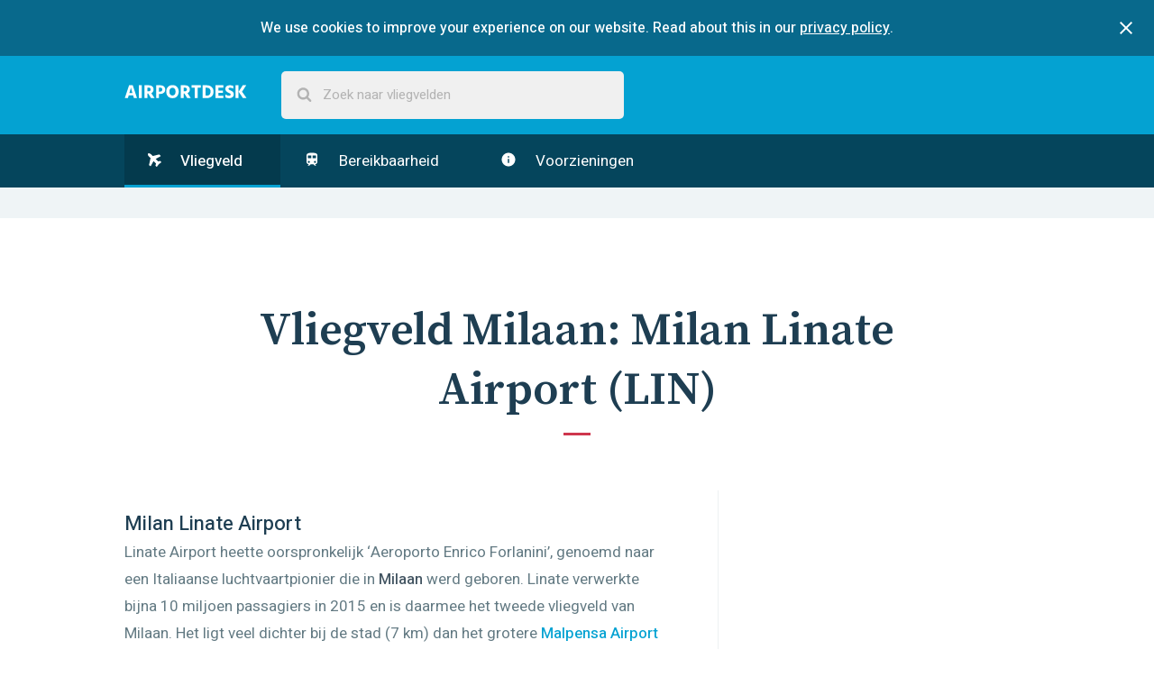

--- FILE ---
content_type: text/html; charset=utf-8
request_url: https://www.airportdesk.nl/europa/italie/milaan/milaan-linate-airport
body_size: 6185
content:
<!DOCTYPE html>
<html>
  <head>
    <title>Milan Linate Airport - Informatie &amp; Vervoer - AirportDesk</title>
    <meta name="description" content="Linate Airport heette oorspronkelijk ‘Aeroporto Enrico Forlanini’, genoemd naar een Italiaanse luchtvaartpionier die in Milaan werd geboren. Linate verwerkte bijna 10 miljoen passagiers in 2015 en is daarmee het tweede vliegveld van Milaan. Het ligt veel dichter bij de stad (7 km) dan het grotere Malpensa Airport en wordt vooral gebruikt voor binnenlandse en Europese vluchten. Er is een shuttlebusverbinding met Malpensa. De reis tussen de twee vliegvelden neemt al gauw meer dan een uur in beslag.">
    <meta name="viewport" content="width=device-width, initial-scale=1">

    <link rel="apple-touch-icon" sizes="180x180" href="https://d3afl12k14qjq7.cloudfront.net/assets/favicon/apple-touch-icon-64eb186943bffc521908e3ab259da5fbad7dfa3c64ecebf4a8612ffc779b2429.png">
    <link rel="icon" type="image/png" sizes="32x32" href="https://d3afl12k14qjq7.cloudfront.net/assets/favicon/favicon-32x32-d00e46da7b2d25f9867ac65529f6336668dcbf8ca5bb8cf3eae1181758485f35.png">
    <link rel="icon" type="image/png" sizes="16x16" href="https://d3afl12k14qjq7.cloudfront.net/assets/favicon/favicon-16x16-8a1cf5b87553ce7dca7ce051ee9d1c6ed020bab9a0fbcb2fcefec6f78e4db4f1.png">
    <link rel="manifest" href="https://d3afl12k14qjq7.cloudfront.net/assets/favicon/manifest-e1a12f859ddded6a4e71732b91cfb49246195d3a7c4e0c46b7c7a72f0a81485d.json">
    <link rel="mask-icon" href="https://d3afl12k14qjq7.cloudfront.net/assets/favicon/safari-pinned-tab-58cc0564bc466cc0e87fcac5e989679de85bfb050464ede39cf9246ebd236551.svg" color="#5bbad5">
    <link rel="shortcut icon" href="https://d3afl12k14qjq7.cloudfront.net/assets/favicon/favicon-c60b558311637575f657256300b821fea6f835810781988e45c7f833396bcef8.ico">
    <meta name="msapplication-config" content="https://d3afl12k14qjq7.cloudfront.net/assets/favicon/browserconfig-e12064a51e26c5bca680310871d5b82bdb98a5d2f8051ca77583920878d37f43.xml">
    <meta name="theme-color" content="#ffffff">

    <link rel="stylesheet" media="all" href="https://d3afl12k14qjq7.cloudfront.net/assets/application-1ea2ee2518bebc25fdd35b5674d3e46c9454c46aed3ff44dd1402db0e12be686.css" data-turbolinks-track="reload" />
    <script src="https://d3afl12k14qjq7.cloudfront.net/packs/js/application-f237b62b20f9a732e2ac.js"></script>
  </head>

  <body>
    <div data-react-class="CookiesConsenter" data-react-props="{&quot;description&quot;:&quot;We use cookies to improve your experience on our website. Read about this in our&quot;,&quot;policyLinkText&quot;:&quot;privacy policy&quot;,&quot;policyLinkUrl&quot;:&quot;/privacybeleid&quot;}"></div>
    
  <nav class="main-nav">
  <div class="contained">
    <a class="logo logo--responsive nav__logo-link" href="/"></a>
    <div data-react-class="SearchBar" data-react-props="{&quot;remotePath&quot;:&quot;/search-suggestions&quot;,&quot;placeholderText&quot;:&quot;Zoek naar vliegvelden&quot;,&quot;locale&quot;:&quot;nl&quot;}" class="search-bar-component main-nav-search"></div>
  </div>
</nav>


  <div class="sticky-container" itemscope itemtype="https://schema.org/Airport">
    <nav class="nav sticky">
  <div class="contained">
    <input type="checkbox" id="nav-toggle__checkbox" class="nav-toggle__checkbox" />
    <label for="nav-toggle__checkbox" class="nav-toggle">
      Menu
      <svg class="nav-toggle__icon" width="1792" height="1792" viewBox="0 0 1792 1792" xmlns="http://www.w3.org/2000/svg">
        <path d="M1408 704q0 26-19 45l-448 448q-19 19-45 19t-45-19l-448-448q-19-19-19-45t19-45 45-19h896q26 0 45 19t19 45z" />
      </svg>
    </label>
    <ul class="nav-list">
      <li class="nav-list__item nav-list__item--active">
        <a class="nav-link" href="/europa/italie/milaan/milaan-linate-airport">
          <svg class="nav-link__icon nav-link__icon--plane" xmlns="http://www.w3.org/2000/svg" viewBox="0 0 22 22">
            <path fill-rule="evenodd" d="M.398.5c-.46.54-.52 1.312-.187 2.312.335 1 .897 1.896 1.688 2.688l2.516 2.516-2.5 10.875c-.052.2.01.37.187.517l2 1.5A.44.44 0 0 0 4.4 21a.332.332 0 0 0 .11-.015.433.433 0 0 0 .327-.25l4.36-7.938 4.046 4.047-.827 3.03a.475.475 0 0 0 .125.485l1.5 1.5c.094.093.213.14.36.14h.03a.56.56 0 0 0 .375-.203l2.953-3.938 3.938-2.954c.114-.073.182-.192.203-.36a.534.534 0 0 0-.14-.39l-1.5-1.516a.486.486 0 0 0-.36-.14.317.317 0 0 0-.125.015l-3.03.828-4.048-4.047 7.938-4.36a.524.524 0 0 0 .266-.374.483.483 0 0 0-.14-.422l-2-2c-.147-.135-.304-.177-.47-.125L7.898 4.5 5.397 2C4.604 1.206 3.707.644 2.707.31 1.71-.02.94.042.4.5z"/>
          </svg>
          Vliegveld
</a>      </li><li class="nav-list__item">
        <a class="nav-link" href="/europa/italie/milaan/milaan-linate-airport/bereikbaarheid">
          <svg class="nav-link__icon" xmlns="http://www.w3.org/2000/svg" width="24" height="24" viewBox="0 0 24 24">
            <path d="M12 2c-4 0-8 .5-8 4v9.5C4 17.43 5.57 19 7.5 19L6 20.5v.5h2.23l2-2H14l2 2h2v-.5L16.5 19c1.93 0 3.5-1.57 3.5-3.5V6c0-3.5-3.58-4-8-4zM7.5 17c-.83 0-1.5-.67-1.5-1.5S6.67 14 7.5 14s1.5.67 1.5 1.5S8.33 17 7.5 17zm3.5-7H6V6h5v4zm2 0V6h5v4h-5zm3.5 7c-.83 0-1.5-.67-1.5-1.5s.67-1.5 1.5-1.5 1.5.67 1.5 1.5-.67 1.5-1.5 1.5z"/>
          </svg>
          Bereikbaarheid
</a>      </li><li class="nav-list__item">
        <a class="nav-link" href="/europa/italie/milaan/milaan-linate-airport/voorzieningen">
          <svg class="nav-link__icon" xmlns="http://www.w3.org/2000/svg" width="24" height="24" viewBox="0 0 24 24">
            <path d="M12 2C6.48 2 2 6.48 2 12s4.48 10 10 10 10-4.48 10-10S17.52 2 12 2zm1 15h-2v-6h2v6zm0-8h-2V7h2v2z"/>
          </svg>
          Voorzieningen
</a>      </li>
    </ul>
  </div>
</nav>


    <div class="ad-section ad-section--alt">
      <div class="gpt-ad"
     id="div-gpt-ad-1457820600994-0"
     data-gpt-path="/47950644/ad-responsive-leaderbord"
     data-gpt-size-mapping="[ [[1024, 600], [970, 90]],
                              [[748, 480], [728, 90]],
                              [[640, 480], [468, 60]],
                              [[330, 480], [320, 50]],
                              [[0, 0], [300, 100]] ]"></div>

    </div>

    <article>
      <section id="vliegveld" class="section">
        <div class="contained">
          <header class="section-header">
            <h1 class="section-title">
              Vliegveld <span itemprop="containedInPlace">Milaan</span>: <span itemprop="name">Milan Linate Airport</span> (<span itemprop="iataCode">LIN</span>)
            </h1>
          </header>

          <div class="page">
            <div class="page-main">
              <div class="content">
                <h1>Milan Linate Airport</h1> <p>Linate Airport heette oorspronkelijk ‘Aeroporto Enrico Forlanini’, genoemd naar een Italiaanse luchtvaartpionier die in <strong>Milaan</strong> werd geboren. Linate verwerkte bijna 10 miljoen passagiers in 2015 en is daarmee het tweede vliegveld van Milaan. Het ligt veel dichter bij de stad (7 km) dan het grotere <a title="Malpensa Airport" href="http://www.airportdesk.nl/airports/europa/italie/milaan-malpensa-airport.html">Malpensa Airport</a> en wordt vooral gebruikt voor binnenlandse en Europese vluchten. Er is een shuttlebusverbinding met Malpensa. De reis tussen de twee vliegvelden neemt al gauw meer dan een uur in beslag.</p>
<h3>Voordelige vliegtickets naar Milaan Malpensa</h3>
<p>Zoek je goedkope vliegtickets naar Milaan? <a href="https://www.wtc.nl/ticketcenter/index.php/?tt=505_12_23899_&r=%2Feuropa%2Fitalie%2Fmilaan%2Fvliegtickets-milaan" target="blank" rel="nofollow">Vergelijk hier vliegticket aanbiedingen</a>.</p>
              </div>

              <div class="panel airport-panel">
                  <div class="panel__column">
                    <b class="panel__title">Adres</b>
                    <p class="panel__content" itemprop="address" itemscope itemtype="https://schema.org/PostalAddress">Milan Linate International Airport<br /> 20090 Milan Linate<br /> Italië</p>
                  </div>

                <div class="panel__column">
                  <b class="panel__title">Luchthaven codes</b>
                  <p class="panel__content">
                    IATA airport code: <span itemprop="iataCode">LIN</span><br>
                    ICAO airport code: <span itemprop="icaoCode">LIML</span>
                  </p>
                </div>
              </div>

              <div data-controller="map" data-map-remote-token-path="/mapkit-token" data-map-language="nl" data-map-airports="[{&quot;id&quot;:7,&quot;name&quot;:&quot;Bergamo Airport (Orio al Serio)&quot;,&quot;coordinate&quot;:[45.66957070000001,9.7036313],&quot;path&quot;:&quot;/europa/italie/milaan/bergamo-airport&quot;,&quot;glyph_image&quot;:&quot;https://d3afl12k14qjq7.cloudfront.net/assets/annotation-0e38178d161c96bac0732a383059ac2f39087a4f208fb5519699ebaaa9b6d6f4.svg&quot;},{&quot;id&quot;:24,&quot;name&quot;:&quot;Milan Malpensa Airport&quot;,&quot;coordinate&quot;:[45.6300625,8.723342],&quot;path&quot;:&quot;/europa/italie/milaan/milaan-malpensa-airport&quot;,&quot;glyph_image&quot;:&quot;https://d3afl12k14qjq7.cloudfront.net/assets/annotation-0e38178d161c96bac0732a383059ac2f39087a4f208fb5519699ebaaa9b6d6f4.svg&quot;},{&quot;id&quot;:25,&quot;name&quot;:&quot;Milan Linate Airport&quot;,&quot;coordinate&quot;:[45.4538306,9.2614556],&quot;path&quot;:&quot;/europa/italie/milaan/milaan-linate-airport&quot;,&quot;glyph_image&quot;:&quot;https://d3afl12k14qjq7.cloudfront.net/assets/annotation-0e38178d161c96bac0732a383059ac2f39087a4f208fb5519699ebaaa9b6d6f4.svg&quot;}]" data-map-selected-id="25">
                <div class="map city-map" data-target="map.container"></div>
              </div>
            </div>

            <aside class="page-sidebar">
              <div class="gpt-ad"
     id="div-gpt-ad-1486735856070-1"
     data-gpt-path="/47950644/ad-responsive-skyscraper"
     data-gpt-size-mapping="[ [[1024, 600], [300, 600]],
                              [[320, 480], [300, 250]],
                              [[0, 0], [300, 100]] ]"></div>


              <div data-react-class="Affiliate" data-react-props="{&quot;remotePath&quot;:&quot;https://www.airportdesk.nl/affiliate&quot;,&quot;locale&quot;:&quot;nl&quot;}"></div>
            </aside>
          </div>
        </div>
      </section>

      <section id="contact" class="section section--alt">
        <header class="section-header">
          <h1 class="section-title">
            Contact
          </h1>
        </header>

        <div class="contained">
          <div class="page">
            <div class="page-main">
              <div class="content">
                <h2>Contact</h2> <h3>Adresgegevens</h3> <p>Milan Linate International Airport<br /> 20090 Milan Linate<br /> Italië</p> <h3>Telefoon, fax, email</h3> <p>Telefoon: +39(0)2 7485 2200<br /> Fax: +39(0)2 7485 2010<br /> Email: via <a target="_blank" title="Contact Milaan Airport" href="http://www.sea-aeroportimilano.it/en/servizi/contatta/index.phtml?to=sx_contact">contactformulier</a></p> <h3>Luchthavencodes</h3> <p>IATA airport code: LIN<br /> ICAO airport code: LIML</p> <h3>Websites</h3> <ul> <li><a target="_blank" title="Website Milaan Linate Airport" href="http://www.sea-aeroportimilano.it/en/">Website Milaan Linate Airport</a></li> <li><a target="_blank" title="Aankomsttijden Milaan Linate Airport" href="http://www.sea-aeroportimilano.it/en/linate/index.phtml?mod=volioggi_AI&to=volare">Aankomsttijden</a></li> <li><a target="_blank" title="Vertrektijden Milaan Linate Airport" href="http://www.sea-aeroportimilano.it/en/linate/index.phtml?mod=volioggi_DI&to=volare">Vertrektijden</a></li> </ul>
              </div>
            </div>

            <aside class="page-sidebar">
              <div class="gpt-ad"
     id="div-gpt-ad-1486735856070-2"
     data-gpt-path="/47950644/ad-responsive-skyscraper"
     data-gpt-size-mapping="[ [[1024, 600], [300, 600]],
                              [[320, 480], [300, 250]],
                              [[0, 0], [300, 100]] ]"></div>

            </aside>
          </div>
        </div>
      </section>

        <div class="section">
          <div class="contained">
            <section class="page">
              <div class="page-main">
                <h4 class="section-heading">Gerelateerde pagina&#39;s</h4>

                <ul class="links-table">
                    <li class="links-table-item links-table-item--car-rental">
                      <a class="links-table-item__link" href="/europa/italie/milaan/auto-huren">
                        <div class="links-table-item__aside">
                          <span class="links-table-item__icon"></span>
                        </div>
                        <div class="links-table-item__copy">
                          <div class="links-table-item__title">Auto huren Milaan</div>
                          <div class="links-table-item__excerpt">Autohuur Milaan Algemene Informatie over Milaan Milaan heeft twee internationale luchthavens. Malpensa ligt zo’n 50 kilometer van Milaan-Centrum. U kunt de stad gemakkelijk per huurauto bereiken. Vanaf de luchthaven neemt u eerst rijkswe...</div>
                        </div>
</a>                    </li>
                    <li class="links-table-item links-table-item--car-rental">
                      <a class="links-table-item__link" href="/europa/italie/auto-huren">
                        <div class="links-table-item__aside">
                          <span class="links-table-item__icon"></span>
                        </div>
                        <div class="links-table-item__copy">
                          <div class="links-table-item__title">Auto huren Italië</div>
                          <div class="links-table-item__excerpt">Autohuur Italië Algemene informatie en regelgeving Het huren van een auto in Italië kan vanaf 18 jaar en de leeftijd kan wisselen per categorie auto. Men dient 1 jaar in bezit te zijn van het rijbewijs en er kan een toeslag op huurders o...</div>
                        </div>
</a>                    </li>
                </ul>
              </div>
            </section>
          </div>
        </div>
    </article>
  </div>

  <div class="ad-section ad-section--alt">
    <div class="gpt-ad"
     id="div-gpt-ad-1457820600994-3"
     data-gpt-path="/47950644/ad-responsive-leaderbord"
     data-gpt-size-mapping="[ [[1024, 600], [970, 90]],
                              [[748, 480], [728, 90]],
                              [[640, 480], [468, 60]],
                              [[330, 480], [320, 50]],
                              [[0, 0], [300, 100]] ]"></div>

  </div>

  <nav class="breadcrumbs">
  <div class="contained">
    <ul class="breadcrumbs__list" itemscope itemtype="https://schema.org/BreadcrumbList">
      <li class="breadcrumbs__icon-item">
        <svg xmlns="http://www.w3.org/2000/svg" width="32" height="32" viewBox="0 0 32 32" class="breadcrumbs__separator-icon"><path d="M22.658 10.988h5.172A13.492 13.492 0 0 1 29.008 16h-5.934a34.522 34.522 0 0 0-.416-5.012zm-2.26-7.092c2.967 1.153 5.402 3.335 6.928 6.09H22.49c-.55-2.805-1.383-4.8-2.092-6.09zm-4.33 6.09V2.99a13.71 13.71 0 0 1 3.092.493c.75 1.263 1.72 3.372 2.33 6.503h-5.422zm-6.58 12.028a34.514 34.514 0 0 1-.42-5.012h5.998v5.012H9.49zm-.01-11.026h5.588V16H9.062a34.64 34.64 0 0 1 .417-5.012zm2.51-7.527a13.463 13.463 0 0 1 3.078-.468v6.994H9.644c.615-3.148 1.59-5.265 2.344-6.525zM3.66 9.987a13.58 13.58 0 0 1 7.097-6.13c-.715 1.29-1.56 3.294-2.114 6.13H3.66zM8.06 16H2c.066-1.78.467-3.474 1.158-5.012h5.316A34.696 34.696 0 0 0 8.06 16zm.427 6.014h-5.29c-.694-1.543-1.14-3.224-1.204-5.012h6.07a34.24 34.24 0 0 0 .424 5.012zm.164 1.002c.56 2.864 1.417 4.867 2.135 6.142a13.544 13.544 0 0 1-7.11-6.142H8.65zm6.416 0v6.994a13.41 13.41 0 0 1-3.045-.46c-.754-1.236-1.735-3.363-2.355-6.534h5.4zm6.405 0c-.616 3.152-1.59 5.27-2.343 6.512-.98.27-2.006.418-3.06.465v-6.977h5.404zm-5.402-6.014h5.998a34.237 34.237 0 0 1-.422 5.012h-5.576v-5.012zM22.072 16h-6.004v-5.012h5.586A34.49 34.49 0 0 1 22.072 16zm.998 1.002h5.926c-.066 1.787-.506 3.468-1.197 5.012h-5.153c.234-1.47.398-3.12.423-5.012zm4.248 6.014a13.5 13.5 0 0 1-6.947 6.1c.716-1.276 1.562-3.266 2.114-6.1h4.834z"></path></svg>

      </li>
      <li class="breadcrumbs__list-item" itemprop="itemListElement" itemscope itemtype="https://schema.org/ListItem">
        <a class="breadcrumbs__link" itemprop="item" href="/">
          <span itemprop="name">AirportDesk</span>
</a>          <svg xmlns="http://www.w3.org/2000/svg" width="24" height="24" viewBox="0 0 24 24" class="breadcrumbs__separator-icon"><path d="M8.578 16.36l4.594-4.595L8.578 7.17l1.406-1.405 6 6-6 6z"></path></svg>

        <meta itemprop="position" content="1">
      </li>
      <li class="breadcrumbs__list-item" itemprop="itemListElement" itemscope itemtype="https://schema.org/ListItem">
          <a class="breadcrumbs__link" itemprop="item" href="/europa/italie">
            <span itemprop="name">Italië</span>
</a>          <svg xmlns="http://www.w3.org/2000/svg" width="24" height="24" viewBox="0 0 24 24" class="breadcrumbs__separator-icon"><path d="M8.578 16.36l4.594-4.595L8.578 7.17l1.406-1.405 6 6-6 6z"></path></svg>

        <meta itemprop="position" content="2">
      </li>
      <li class="breadcrumbs__list-item" itemprop="itemListElement" itemscope itemtype="https://schema.org/ListItem">
          <a class="breadcrumbs__link" itemprop="item" href="/europa/italie/milaan">
            <span itemprop="name">Milaan</span>
</a>          <svg xmlns="http://www.w3.org/2000/svg" width="24" height="24" viewBox="0 0 24 24" class="breadcrumbs__separator-icon"><path d="M8.578 16.36l4.594-4.595L8.578 7.17l1.406-1.405 6 6-6 6z"></path></svg>

        <meta itemprop="position" content="3">
      </li>
      <li class="breadcrumbs__list-item" itemprop="itemListElement" itemscope itemtype="https://schema.org/ListItem">
          <span itemprop="name">Milan Linate Airport</span>
        <meta itemprop="position" content="4">
      </li>
    </ul>
  </div>
</nav>




    <footer class="footer">
      <div class="contained">
        <div class="alternate-links">
          <h4 class="alternate-links__title">This page in other languages</h4>


              <li class="alternate-links__item">
                <a class="alternate-links__link" title="English" href="https://www.airport-desk.com/europe/italy/milan/milan-linate-airport">
                  <span class="flag-icon flag-icon-us flag-icon-squared"></span>
</a>              </li>


              <li class="alternate-links__item alternate-links__item--current">
                <a class="alternate-links__link" title="Nederlands" href="https://www.airportdesk.nl/europa/italie/milaan/milaan-linate-airport">
                  <span class="flag-icon flag-icon-nl flag-icon-squared"></span>
</a>              </li>


              <li class="alternate-links__item">
                <a class="alternate-links__link" title="Deutsch" href="https://www.airportdesk.de/europa/italien/mailand/flughafen-mailand-linate">
                  <span class="flag-icon flag-icon-de flag-icon-squared"></span>
</a>              </li>


              <li class="alternate-links__item">
                <a class="alternate-links__link" title="Svensk" href="https://www.airportdesk.se/europa/italien/milano/milano-linate-flygplats">
                  <span class="flag-icon flag-icon-se flag-icon-squared"></span>
</a>              </li>


              <li class="alternate-links__item">
                <a class="alternate-links__link" title="Español" href="https://www.airportdesk.es/europa/italia/milan/aeropuerto-de-milan-linate">
                  <span class="flag-icon flag-icon-es flag-icon-squared"></span>
</a>              </li>


              <li class="alternate-links__item">
                <a class="alternate-links__link" title="Français" href="https://www.airportdesk.fr/europe/italie/milan/aeroport-de-milan-linate">
                  <span class="flag-icon flag-icon-fr flag-icon-squared"></span>
</a>              </li>


              <li class="alternate-links__item">
                <a class="alternate-links__link" title="Italiano" href="https://www.airportdesk.it/europa/italia/milano/aeroporto-di-milano-linate">
                  <span class="flag-icon flag-icon-it flag-icon-squared"></span>
</a>              </li>


              <li class="alternate-links__item">
                <a class="alternate-links__link" title="Polskie" href="https://www.airportdesk.pt/europa/italia/milao/aeroporto-de-milao-linate">
                  <span class="flag-icon flag-icon-pt flag-icon-squared"></span>
</a>              </li>


              <li class="alternate-links__item">
                <a class="alternate-links__link" title="Norsk" href="https://www.airportdesk.no/europa/italia/milano/milan-linate-lufthavn">
                  <span class="flag-icon flag-icon-no flag-icon-squared"></span>
</a>              </li>


              <li class="alternate-links__item">
                <a class="alternate-links__link" title="Suomalainen" href="https://www.airportdesk.fi/eurooppa/italia/milano/milano-linaten-lentokentta">
                  <span class="flag-icon flag-icon-fi flag-icon-squared"></span>
</a>              </li>


              <li class="alternate-links__item">
                <a class="alternate-links__link" title="Dansk" href="https://www.airportdesk.dk/europa/italien/milano/milano-linate-lufthavn">
                  <span class="flag-icon flag-icon-dk flag-icon-squared"></span>
</a>              </li>
        </div>

        <aside class="gonomadic">
          <h3 class="gonomadic__heading">Explore the planet</h3>
          <p class="gonomadic__copy">
            Made with
            <svg xmlns="http://www.w3.org/2000/svg" width="28" height="28" viewBox="0 0 28 28" class="gonomadic__icon"><path d="M14 26q-.406 0-.688-.28l-9.75-9.407q-.156-.125-.43-.406t-.867-1.023-1.062-1.523-.836-1.89T0 9.314Q0 5.877 1.984 3.94T7.468 2q.97 0 1.977.336t1.875.906 1.492 1.07T14 5.376q.562-.562 1.188-1.062t1.492-1.07 1.875-.906 1.977-.336q3.5 0 5.484 1.937T28 9.313q0 3.453-3.578 7.03l-9.734 9.376q-.28.28-.688.28z"></path></svg>

            By GoNomadic
          </p>
        </aside>
      </div>
    </footer>
  </body>
</html>


--- FILE ---
content_type: text/html; charset=utf-8
request_url: https://www.google.com/recaptcha/api2/aframe
body_size: 266
content:
<!DOCTYPE HTML><html><head><meta http-equiv="content-type" content="text/html; charset=UTF-8"></head><body><script nonce="_CttpPaYs9E5yr6KK6GJlw">/** Anti-fraud and anti-abuse applications only. See google.com/recaptcha */ try{var clients={'sodar':'https://pagead2.googlesyndication.com/pagead/sodar?'};window.addEventListener("message",function(a){try{if(a.source===window.parent){var b=JSON.parse(a.data);var c=clients[b['id']];if(c){var d=document.createElement('img');d.src=c+b['params']+'&rc='+(localStorage.getItem("rc::a")?sessionStorage.getItem("rc::b"):"");window.document.body.appendChild(d);sessionStorage.setItem("rc::e",parseInt(sessionStorage.getItem("rc::e")||0)+1);localStorage.setItem("rc::h",'1769413480336');}}}catch(b){}});window.parent.postMessage("_grecaptcha_ready", "*");}catch(b){}</script></body></html>

--- FILE ---
content_type: image/svg+xml
request_url: https://d3afl12k14qjq7.cloudfront.net/assets/annotation-0e38178d161c96bac0732a383059ac2f39087a4f208fb5519699ebaaa9b6d6f4.svg
body_size: 220
content:
<svg width="40" height="40" xmlns="http://www.w3.org/2000/svg"><path d="M25.676 26.24c.61 2.133 1.824 6.184 2.411 6.722 1.006.928 1.385.808 1.539-.466.156-1.272.81-5.393.81-5.393s3.604-2.033 4.734-2.614c1.13-.582 1.11-.985-.095-1.623-.704-.37-4.878-.142-7.07.009-1.436-1.586-3.217-3.136-4.986-4.468 2.024-1.79 6.914-6.124 8.388-7.371 1.293-1.095-.133-1.327-.133-1.327-.648-.118-2.035-.222-2.712-.015-4.206 1.272-10.735 3.447-12.27 3.959l-1.939-1.369C6.52 6.737 4.545 7.964 4.171 8.502c-.373.538-.837 2.834 6.997 8.388.71.5 1.346.952 1.934 1.37.049 1.633.262 8.584.517 13.017.045.713.613 1.997.943 2.574 0 0 .704 1.273 1.278-.331.657-1.827 3.009-7.959 3.984-10.494 1.837 1.229 3.89 2.393 5.852 3.214z" fill="#000" fill-rule="evenodd"/></svg>

--- FILE ---
content_type: text/plain; charset=utf-8
request_url: https://www.airportdesk.nl/mapkit-token
body_size: -502
content:
eyJhbGciOiJFUzI1NiIsImtpZCI6Ikw3NVBMNllKNEEiLCJ0eXAiOiJKV1QifQ.eyJpc3MiOiJRNDY1NFBOODlRIiwiaWF0IjoxNzY5NDEzNDc3LCJleHAiOjE3Njk0MTUyNzcsIm9yaWdpbiI6Imh0dHBzOi8vd3d3LmFpcnBvcnRkZXNrLm5sIn0.IX3mKbMTd1865leKHIcDIzbcK_9a0KPFoXjvFm-l1uPe7f0A0-IZG0-uaFsMdzOJ_7AprM8e-3yhMO6AU74wkg